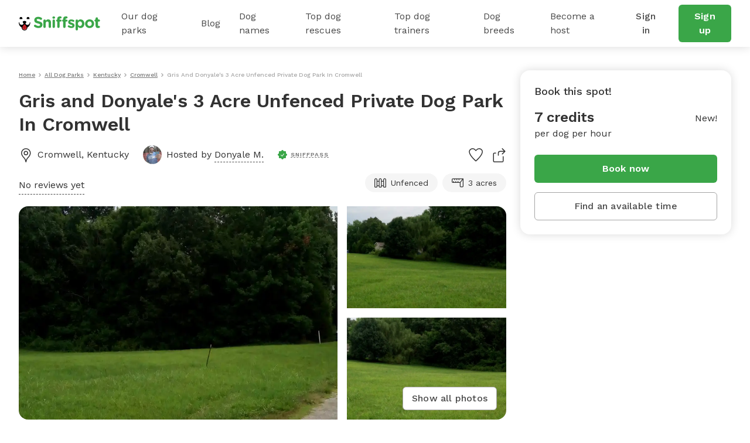

--- FILE ---
content_type: text/javascript
request_url: https://static.sniffspot.com/packs/js/860-b90d7c75b5e05d5b4107.chunk.js
body_size: 577
content:
"use strict";(self.webpackChunksniffspot=self.webpackChunksniffspot||[]).push([[860],{20860:(a,e,l)=>{l.r(e),l.d(e,{default:()=>s});var t,n,r,c=l(96540);function h(){return h=Object.assign?Object.assign.bind():function(a){for(var e=1;e<arguments.length;e++){var l=arguments[e];for(var t in l)({}).hasOwnProperty.call(l,t)&&(a[t]=l[t])}return a},h.apply(null,arguments)}const s=function(a){return c.createElement("svg",h({width:24,height:24,viewBox:"0 0 24 24",fill:"none",xmlns:"http://www.w3.org/2000/svg"},a),t||(t=c.createElement("path",{d:"M12.751 23.253a.75.75 0 0 1-.75-.75v-21a.75.75 0 0 1 1.5 0v21a.75.75 0 0 1-.75.75ZM19.501 9.753a3.754 3.754 0 0 1-3.75-3.75 3.754 3.754 0 0 1 3.75-3.75 3.754 3.754 0 0 1 3.75 3.75 3.755 3.755 0 0 1-3.75 3.75Zm0-6a2.252 2.252 0 0 0-2.25 2.25 2.252 2.252 0 0 0 2.25 2.25 2.252 2.252 0 0 0 2.25-2.25c0-1.241-1.01-2.25-2.25-2.25Z",fill:"currentColor"})),n||(n=c.createElement("path",{d:"M18.001 23.25a.751.751 0 0 1-.744-.657l-.668-5.343h-.838a.75.75 0 0 1-.75-.75v-2.25c0-2.481 2.019-4.5 4.5-4.5s4.5 2.019 4.5 4.5v2.25a.75.75 0 0 1-.75.75h-.838l-.668 5.343a.752.752 0 0 1-.744.657h-3Zm2.337-1.5.668-5.343a.752.752 0 0 1 .744-.657h.75v-1.5c0-1.654-1.346-3-3-3s-3 1.346-3 3v1.5h.75c.377 0 .697.282.744.657l.668 5.343h1.676ZM3.751 23.25a.748.748 0 0 1-.74-.626l-.646-3.874H.751a.754.754 0 0 1-.596-.295.756.756 0 0 1-.127-.653l1.134-4.134c.647-1.947 1.634-3.918 4.089-3.918 2.453 0 3.438 1.962 4.077 3.882l1.146 4.17a.752.752 0 0 1-.723.948H8.136l-.646 3.873a.749.749 0 0 1-.74.627H3.751Zm2.364-1.5.646-3.873a.749.749 0 0 1 .74-.627h1.266l-.874-3.182c-.785-2.353-1.564-2.818-2.643-2.818-1.079 0-1.859.467-2.654 2.853l-.862 3.147h1.267c.368 0 .679.263.74.626l.646 3.874h1.728Z",fill:"currentColor"})),r||(r=c.createElement("path",{d:"M5.251 9.753a3.754 3.754 0 0 1-3.75-3.75 3.754 3.754 0 0 1 3.75-3.75 3.754 3.754 0 0 1 3.75 3.75 3.755 3.755 0 0 1-3.75 3.75Zm0-6a2.252 2.252 0 0 0-2.25 2.25 2.252 2.252 0 0 0 2.25 2.25 2.252 2.252 0 0 0 2.25-2.25c0-1.241-1.01-2.25-2.25-2.25Z",fill:"currentColor"})))}}}]);
//# sourceMappingURL=860-b90d7c75b5e05d5b4107.chunk.js.map

--- FILE ---
content_type: text/javascript
request_url: https://static.sniffspot.com/packs/js/5710-141d58fd271b87f298b3.chunk.js
body_size: 591
content:
"use strict";(self.webpackChunksniffspot=self.webpackChunksniffspot||[]).push([[5710],{85710:(n,t,e)=>{e.r(t),e.d(t,{default:()=>c});var l,a=e(96540);function r(){return r=Object.assign?Object.assign.bind():function(n){for(var t=1;t<arguments.length;t++){var e=arguments[t];for(var l in e)({}).hasOwnProperty.call(e,l)&&(n[l]=e[l])}return n},r.apply(null,arguments)}const c=function(n){return a.createElement("svg",r({width:24,height:24,viewBox:"0 0 24 24",fill:"none",xmlns:"http://www.w3.org/2000/svg"},n),l||(l=a.createElement("path",{d:"M12 24c-4.015 0-5.71-1.649-5.78-1.72a.756.756 0 0 1-.211-.416L4.41 11.473a1.593 1.593 0 0 1-.015-.096L3.009 2.364c-.004-.021-.005-.044-.006-.066A.387.387 0 0 1 3 2.25l.002-.039a.75.75 0 0 1 .02-.139C3.384.15 9.981 0 12 0s8.616.15 8.978 2.071a.835.835 0 0 1 .021.143L21 2.25a.396.396 0 0 1-.003.047.572.572 0 0 1-.006.069l-1.388 9.025a.913.913 0 0 1-.013.083l-1.598 10.391a.75.75 0 0 1-.211.416C17.71 22.351 16.014 24 12 24Zm-4.553-2.651C7.893 21.667 9.321 22.5 12 22.5c2.658 0 4.059-.794 4.553-1.15l1.312-8.53c-1.558.497-3.967.68-5.865.68-1.898 0-4.307-.183-5.865-.679l1.312 8.528ZM6.155 11.253C6.917 11.561 8.916 12 12 12c3.096 0 5.089-.443 5.846-.754-.764-.307-2.763-.746-5.846-.746-3.095 0-5.088.443-5.845.753Zm-.478-1.408C7.615 9.044 11.238 9 12 9c.762 0 4.385.044 6.323.845l.94-6.108c-2.41.74-6.736.763-7.263.763-.527 0-4.853-.023-7.262-.763l.939 6.108Zm-.733-7.593c1 .32 3.39.748 7.056.748 3.662 0 6.05-.427 7.056-.752-1-.32-3.39-.748-7.056-.748-3.662 0-6.05.427-7.056.752Z",fill:"currentColor"})))}}}]);
//# sourceMappingURL=5710-141d58fd271b87f298b3.chunk.js.map